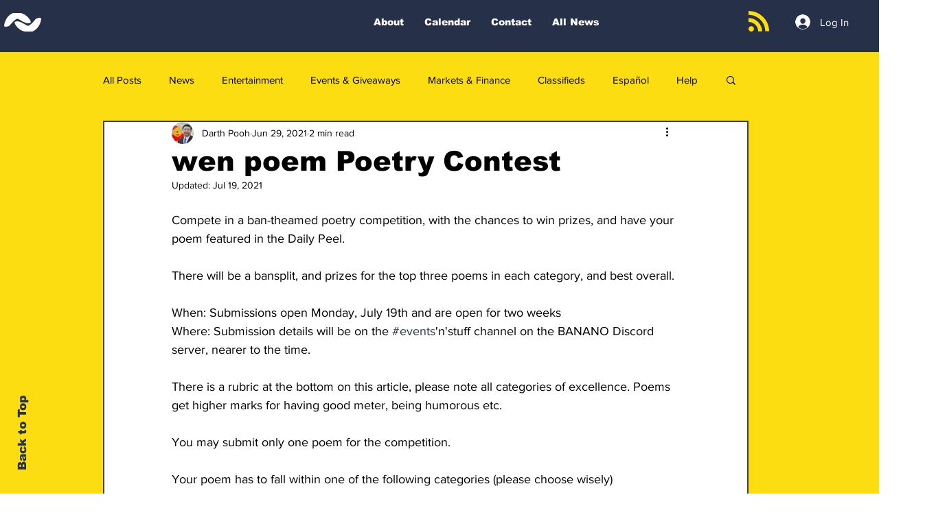

--- FILE ---
content_type: text/html; charset=utf-8
request_url: https://www.google.com/recaptcha/api2/aframe
body_size: 267
content:
<!DOCTYPE HTML><html><head><meta http-equiv="content-type" content="text/html; charset=UTF-8"></head><body><script nonce="gsNb7ueZZ8Sz9EZ0762F8w">/** Anti-fraud and anti-abuse applications only. See google.com/recaptcha */ try{var clients={'sodar':'https://pagead2.googlesyndication.com/pagead/sodar?'};window.addEventListener("message",function(a){try{if(a.source===window.parent){var b=JSON.parse(a.data);var c=clients[b['id']];if(c){var d=document.createElement('img');d.src=c+b['params']+'&rc='+(localStorage.getItem("rc::a")?sessionStorage.getItem("rc::b"):"");window.document.body.appendChild(d);sessionStorage.setItem("rc::e",parseInt(sessionStorage.getItem("rc::e")||0)+1);localStorage.setItem("rc::h",'1769406367335');}}}catch(b){}});window.parent.postMessage("_grecaptcha_ready", "*");}catch(b){}</script></body></html>